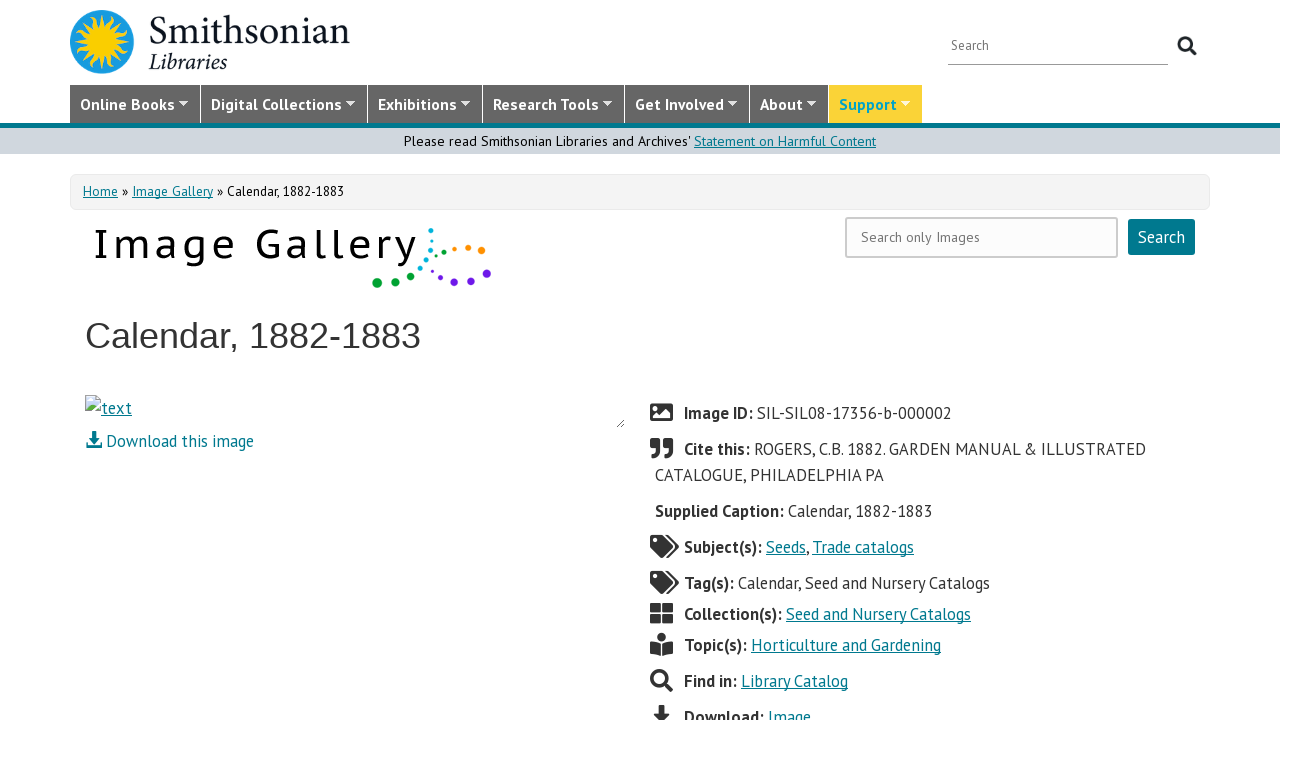

--- FILE ---
content_type: text/css
request_url: https://library.si.edu/sites/all/themes/bootstrap-sil/css/print.css?t5od91
body_size: 3511
content:
/* Hide Main menu navbar and search block on print screen */
.sf-menu { display:none; }
.sf-menu.sf-style-silibraries ul li a {
    background-color: #fff!important;
}

#block-superfish-1,
#block-google-appliance-ga-block-search-form,
#google-appliance-block-form,
#image-gallery-search,
#faq-icon,
#toTop { display:none!important; }

/* Main body */
body {
  margin: 1em;
  background-color: #fff;
  /* font-family: sans-serif; */

  width:100% !important;
  margin:0 !important;
  padding:0 !important;
  line-height: 1.45; 
  font-family: Garamond,"Times New Roman", serif; 
  color: #000; 
  background: none; 
  font-size: 14pt; 
}

/* Images */
img { 
  float: left;
  margin: 1em 1.5em 1.5em 0 !important;
  max-width: 100% !important;
  page-break-inside: avoid;
}
a img { border: none; }
img.print-logo {border: 0;}

.file-image-jpeg img { max-width: none !important; }

/* Headings */
h1,h2,h3,h4,h5,h6 { page-break-after:avoid; }
h1.page-title {font-size: 27px;}
h1{font-size:19pt;}
h2{font-size:17pt;}
h3{font-size:15pt;}
h4,h5,h6{font-size:14pt;}
p, h2, h3 { orphans: 4; widows: 4; }
h2, h3, h4, h5, h6 { padding-top: 10px; }
code { font: 12pt Courier, monospace; }

blockquote {
    margin: 0.2em;
	margin-left: 20px;
	margin-bottom: 20px;
    padding: 0;
    font-size: 12pt;
    color: #000;
}
blockquote::before {
    font-size: 42px;
    top: -15px;
}
blockquote p { font-size: 18px; }

hr { background-color: #ccc; }

/* Tables */
table, figure {
  page-break-inside: avoid;
}
table { margin: 1px; text-align:left; }
th { border-bottom: 1px solid #333;  font-weight: bold; }
td { border-bottom: 1px solid #333; }
th,td { padding: 4px 10px 4px 0; }
tfoot { font-style: italic; }
caption,
.caption {
  background: #fff;
  margin-bottom:2em;
  text-align:left;
  color: #000;
  font-family: serif;
}
thead {display: table-header-group;}


th {
  text-align: left; /* LTR */
  color: #006;
  border-bottom: 1px solid #ccc;
}
tr.odd {background-color: #ddd;}
tr.even {background-color: #fff;}
td {padding: 5px!important;}

tr {
  position: relative;
  page-break-inside: avoid;
  page-break-after: auto;
}

table.cols-3 td {
  border: 1px solid #999;
}

table.cols-4 td {
  border: 1px solid #999;
}

/* Nav */
#menu {visibility: hidden;}
#main {margin: 1em;}

/* Hide various parts from the site
#header, #footer, #navigation, #rightSideBar, #leftSideBar 
{display:none;}
*/

/* Social footer icons to one row and float left */
#social-footer-icons-top img {
  	margin: inherit !important;
}
#social-footer-icons {
    max-width: 100%;
    float: none;
}
/* Hide rrssb social icons */
#block-rrssb-rrssb {
	display:none;
}

/* Drupal views */
.views-row,
.view-content {
  -webkit-column-break-inside: avoid !important;
  page-break-inside: avoid !important;
  break-inside: avoid !important;
 
  -webkit-column-break-after: avoid !important;
  page-break-after:avoid !important;
  break-after:avoid !important;
}


/* Bullets list */
ul { page-break-inside: avoid; }

/* Links */
a:link, a:visited { background: transparent; font-weight: 700; text-decoration: underline;color:#333; }
a:link[href^="http://"]:after, a[href^="http://"]:visited:after { content: " (" attr(href) ") "; font-size: 90%; }

abbr[title]:after { content: " (" attr(title) ")"; }

/* Setting border around forms such as search filters */
form {
	border: 1px solid #000;
}

/* Don't show linked images  */
a[href^="http://"] {color:#000; }
a[href$=".jpg"]:after, a[href$=".jpeg"]:after, a[href$=".gif"]:after, a[href$=".png"]:after { content: " (" attr(href) ") "; display:none; }

/* Don't show links that are fragment identifiers, or use the `javascript:` pseudo protocol .. taken from html5boilerplate */
a[href^="#"]:after, a[href^="javascript:"]:after {content: "";}

/* Don't show border box around linked image */
a:link img, a:visited img {border: 0;}

/* Misc */
u, strong {
  -webkit-column-break-inside: avoid !important;
  page-break-inside: avoid !important;
  break-inside: avoid !important;

  -webkit-column-break-after: avoid !important;
  page-break-after:avoid !important;
  break-after:avoid !important;
  
  -webkit-column-break-before: auto !important;
  page-break-before:auto !important;
  break-before:auto !important;
}



/* MISC Print style */
.print-footnote {font-size: xx-small;}
.print-site_name {}
.print-breadcrumb {font-size: x-small;}
.print-title {}
.print-submitted {font-size: small;}
.print-created {font-size: small;}
.print-taxonomy {text-align: right;}
.print-taxonomy li {display: inline;}
.print-content {}
.print-hr {
  border: 0;
  height: 1px;
  width: 100%;
  color: #9E9E9E;
  background-color: #9E9E9E;
}
.print-message {
  border: medium dotted blue;
  padding: 1em;
}
.print-source_url {font-size: small;}
.print-links {font-size: small;}
.print-footer {text-align: center;}

/* ------ Custom ------ */

/* Home page */
#homepage-adopt-a-book .slides li {border: none;}
#homepage-hero a,
#homepage-hero a:link,
#homepage-hero a:visited,
#homepage-hero a:hover,
#homepage-hero li:first-line,
#homepage-hero *:first-letter {color: #fff !important;}
.row.well {
  -webkit-column-break-inside: avoid !important;
  page-break-inside: avoid !important;
  break-inside: avoid !important;
}



/* Research Tools page */
#one-search form {
    border: none;
}
#node-27280 header {display:none;}
.page-research #one-search input[type=submit] {
	padding: 4px 2px 6px 0px;
}

.outsidect img, .outsidect1 img {float: none!important;}
.outsidect, .outsidect1 {
  -webkit-column-break-inside: avoid !important;
  page-break-inside: avoid !important;
  break-inside: avoid !important;
}
.insidect img {float: none!important;}

/* Hide social buttons on newsletter page */
.view-id-Newsletter .shr-bar {
  display:none;
}

.field-name-field-featured-image img {
  float: none;
}
/* Hide border on all webforms */
.node-webform form {
    border: none;
}

/* Hide file icons for clean look */
img.file-icon, div.file-widget img {
    display: none;
}

/* Donating - Libraries Society */
#membership-caption {
    position: initial;
    bottom: 0;
    left: 0;
    margin-bottom: 0;
}
.membership-caption-block {
    background-image: none;
    height: unset;
    padding: initial;
}
.membership-caption-text {
    color: #000;
    width: 100%;
    font-family: serif;
    font-size: 14px;
	margin-bottom: 15px;
}

/* Disclipline gallery */
.masonry-item {
  position: static !important;
  display: inline-block;
  -webkit-column-break-inside: avoid !important;
  page-break-inside: avoid !important;
  break-inside: avoid !important;
}
.panel-2col {
    float: none;
    width: 100%;
}
#sidebar-second .views-field-title {
  margin-top: 30px;
}

/* Fanastic Worlds */
#main-content {background-color: #fff!important;}
#homepage-content {background:none;color:#000}
#subfooter {background-color: #fff!important;}
#sponsored-by .grey-bg {background: none;}
#exhibition-moreinfo {background-color: white;background-image: none;}
#fw-header {background: none;}

#fw-navigation li a, #fw-navigation li ul li a,#fw-navigation li a, #fw-navigation li ul li a,#fw-navigation li, #fw-sil-nav li,#fw-navigation li a#fw-home,#fw-sil-nav li a, #fw-sil-nav li ul li a, #sponsored-by p, grey-bg h3, grey-bg p {color:#000;}

#node-60828 #fw-logo {background-color: #333;}
#node-60828 #fw-navigation {margin-top: 20px;}
#fw-sil-nav {margin-top: 24px;}
#chapter-wrap {padding-bottom: 0;}
#chapters {display:none;}
#exhibition-moreinfo, .view-artists-books-block-most-recent-blog-entries .view-footer, .view-exhibition-fw-digital-library .view-footer, #section-316, #section-323, #section-626, #section-627, #section-647, #section-663, #section-681, #section-698 {padding-top:0;}

.views-field-picture {width: 75px;}
#block-views-staff-block-1 a img {width: 100%;}

